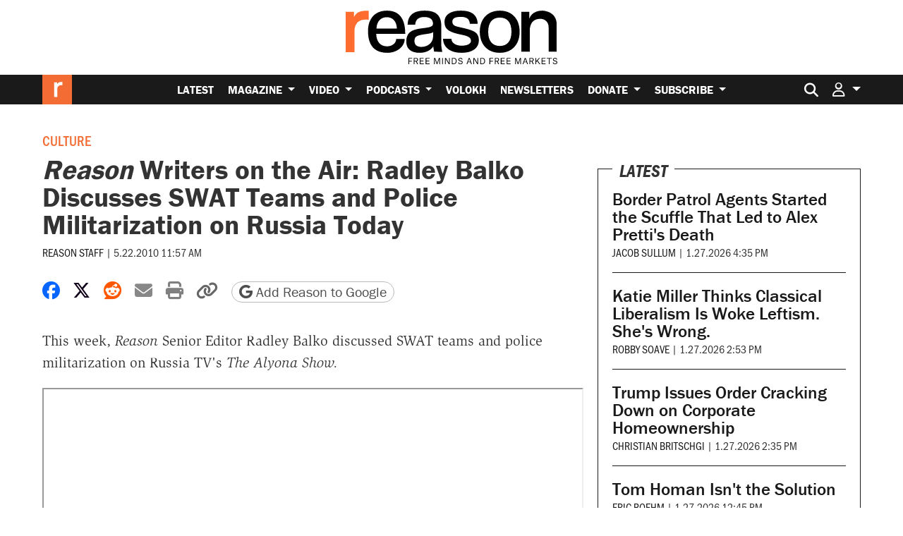

--- FILE ---
content_type: text/html; charset=utf-8
request_url: https://www.google.com/recaptcha/api2/anchor?ar=1&k=6LeMnkUaAAAAALL8T1-XAyB7vxpOeTExu6KwR48-&co=aHR0cHM6Ly9yZWFzb24uY29tOjQ0Mw..&hl=en&v=N67nZn4AqZkNcbeMu4prBgzg&size=invisible&anchor-ms=20000&execute-ms=30000&cb=8lardmo8n3hm
body_size: 48549
content:
<!DOCTYPE HTML><html dir="ltr" lang="en"><head><meta http-equiv="Content-Type" content="text/html; charset=UTF-8">
<meta http-equiv="X-UA-Compatible" content="IE=edge">
<title>reCAPTCHA</title>
<style type="text/css">
/* cyrillic-ext */
@font-face {
  font-family: 'Roboto';
  font-style: normal;
  font-weight: 400;
  font-stretch: 100%;
  src: url(//fonts.gstatic.com/s/roboto/v48/KFO7CnqEu92Fr1ME7kSn66aGLdTylUAMa3GUBHMdazTgWw.woff2) format('woff2');
  unicode-range: U+0460-052F, U+1C80-1C8A, U+20B4, U+2DE0-2DFF, U+A640-A69F, U+FE2E-FE2F;
}
/* cyrillic */
@font-face {
  font-family: 'Roboto';
  font-style: normal;
  font-weight: 400;
  font-stretch: 100%;
  src: url(//fonts.gstatic.com/s/roboto/v48/KFO7CnqEu92Fr1ME7kSn66aGLdTylUAMa3iUBHMdazTgWw.woff2) format('woff2');
  unicode-range: U+0301, U+0400-045F, U+0490-0491, U+04B0-04B1, U+2116;
}
/* greek-ext */
@font-face {
  font-family: 'Roboto';
  font-style: normal;
  font-weight: 400;
  font-stretch: 100%;
  src: url(//fonts.gstatic.com/s/roboto/v48/KFO7CnqEu92Fr1ME7kSn66aGLdTylUAMa3CUBHMdazTgWw.woff2) format('woff2');
  unicode-range: U+1F00-1FFF;
}
/* greek */
@font-face {
  font-family: 'Roboto';
  font-style: normal;
  font-weight: 400;
  font-stretch: 100%;
  src: url(//fonts.gstatic.com/s/roboto/v48/KFO7CnqEu92Fr1ME7kSn66aGLdTylUAMa3-UBHMdazTgWw.woff2) format('woff2');
  unicode-range: U+0370-0377, U+037A-037F, U+0384-038A, U+038C, U+038E-03A1, U+03A3-03FF;
}
/* math */
@font-face {
  font-family: 'Roboto';
  font-style: normal;
  font-weight: 400;
  font-stretch: 100%;
  src: url(//fonts.gstatic.com/s/roboto/v48/KFO7CnqEu92Fr1ME7kSn66aGLdTylUAMawCUBHMdazTgWw.woff2) format('woff2');
  unicode-range: U+0302-0303, U+0305, U+0307-0308, U+0310, U+0312, U+0315, U+031A, U+0326-0327, U+032C, U+032F-0330, U+0332-0333, U+0338, U+033A, U+0346, U+034D, U+0391-03A1, U+03A3-03A9, U+03B1-03C9, U+03D1, U+03D5-03D6, U+03F0-03F1, U+03F4-03F5, U+2016-2017, U+2034-2038, U+203C, U+2040, U+2043, U+2047, U+2050, U+2057, U+205F, U+2070-2071, U+2074-208E, U+2090-209C, U+20D0-20DC, U+20E1, U+20E5-20EF, U+2100-2112, U+2114-2115, U+2117-2121, U+2123-214F, U+2190, U+2192, U+2194-21AE, U+21B0-21E5, U+21F1-21F2, U+21F4-2211, U+2213-2214, U+2216-22FF, U+2308-230B, U+2310, U+2319, U+231C-2321, U+2336-237A, U+237C, U+2395, U+239B-23B7, U+23D0, U+23DC-23E1, U+2474-2475, U+25AF, U+25B3, U+25B7, U+25BD, U+25C1, U+25CA, U+25CC, U+25FB, U+266D-266F, U+27C0-27FF, U+2900-2AFF, U+2B0E-2B11, U+2B30-2B4C, U+2BFE, U+3030, U+FF5B, U+FF5D, U+1D400-1D7FF, U+1EE00-1EEFF;
}
/* symbols */
@font-face {
  font-family: 'Roboto';
  font-style: normal;
  font-weight: 400;
  font-stretch: 100%;
  src: url(//fonts.gstatic.com/s/roboto/v48/KFO7CnqEu92Fr1ME7kSn66aGLdTylUAMaxKUBHMdazTgWw.woff2) format('woff2');
  unicode-range: U+0001-000C, U+000E-001F, U+007F-009F, U+20DD-20E0, U+20E2-20E4, U+2150-218F, U+2190, U+2192, U+2194-2199, U+21AF, U+21E6-21F0, U+21F3, U+2218-2219, U+2299, U+22C4-22C6, U+2300-243F, U+2440-244A, U+2460-24FF, U+25A0-27BF, U+2800-28FF, U+2921-2922, U+2981, U+29BF, U+29EB, U+2B00-2BFF, U+4DC0-4DFF, U+FFF9-FFFB, U+10140-1018E, U+10190-1019C, U+101A0, U+101D0-101FD, U+102E0-102FB, U+10E60-10E7E, U+1D2C0-1D2D3, U+1D2E0-1D37F, U+1F000-1F0FF, U+1F100-1F1AD, U+1F1E6-1F1FF, U+1F30D-1F30F, U+1F315, U+1F31C, U+1F31E, U+1F320-1F32C, U+1F336, U+1F378, U+1F37D, U+1F382, U+1F393-1F39F, U+1F3A7-1F3A8, U+1F3AC-1F3AF, U+1F3C2, U+1F3C4-1F3C6, U+1F3CA-1F3CE, U+1F3D4-1F3E0, U+1F3ED, U+1F3F1-1F3F3, U+1F3F5-1F3F7, U+1F408, U+1F415, U+1F41F, U+1F426, U+1F43F, U+1F441-1F442, U+1F444, U+1F446-1F449, U+1F44C-1F44E, U+1F453, U+1F46A, U+1F47D, U+1F4A3, U+1F4B0, U+1F4B3, U+1F4B9, U+1F4BB, U+1F4BF, U+1F4C8-1F4CB, U+1F4D6, U+1F4DA, U+1F4DF, U+1F4E3-1F4E6, U+1F4EA-1F4ED, U+1F4F7, U+1F4F9-1F4FB, U+1F4FD-1F4FE, U+1F503, U+1F507-1F50B, U+1F50D, U+1F512-1F513, U+1F53E-1F54A, U+1F54F-1F5FA, U+1F610, U+1F650-1F67F, U+1F687, U+1F68D, U+1F691, U+1F694, U+1F698, U+1F6AD, U+1F6B2, U+1F6B9-1F6BA, U+1F6BC, U+1F6C6-1F6CF, U+1F6D3-1F6D7, U+1F6E0-1F6EA, U+1F6F0-1F6F3, U+1F6F7-1F6FC, U+1F700-1F7FF, U+1F800-1F80B, U+1F810-1F847, U+1F850-1F859, U+1F860-1F887, U+1F890-1F8AD, U+1F8B0-1F8BB, U+1F8C0-1F8C1, U+1F900-1F90B, U+1F93B, U+1F946, U+1F984, U+1F996, U+1F9E9, U+1FA00-1FA6F, U+1FA70-1FA7C, U+1FA80-1FA89, U+1FA8F-1FAC6, U+1FACE-1FADC, U+1FADF-1FAE9, U+1FAF0-1FAF8, U+1FB00-1FBFF;
}
/* vietnamese */
@font-face {
  font-family: 'Roboto';
  font-style: normal;
  font-weight: 400;
  font-stretch: 100%;
  src: url(//fonts.gstatic.com/s/roboto/v48/KFO7CnqEu92Fr1ME7kSn66aGLdTylUAMa3OUBHMdazTgWw.woff2) format('woff2');
  unicode-range: U+0102-0103, U+0110-0111, U+0128-0129, U+0168-0169, U+01A0-01A1, U+01AF-01B0, U+0300-0301, U+0303-0304, U+0308-0309, U+0323, U+0329, U+1EA0-1EF9, U+20AB;
}
/* latin-ext */
@font-face {
  font-family: 'Roboto';
  font-style: normal;
  font-weight: 400;
  font-stretch: 100%;
  src: url(//fonts.gstatic.com/s/roboto/v48/KFO7CnqEu92Fr1ME7kSn66aGLdTylUAMa3KUBHMdazTgWw.woff2) format('woff2');
  unicode-range: U+0100-02BA, U+02BD-02C5, U+02C7-02CC, U+02CE-02D7, U+02DD-02FF, U+0304, U+0308, U+0329, U+1D00-1DBF, U+1E00-1E9F, U+1EF2-1EFF, U+2020, U+20A0-20AB, U+20AD-20C0, U+2113, U+2C60-2C7F, U+A720-A7FF;
}
/* latin */
@font-face {
  font-family: 'Roboto';
  font-style: normal;
  font-weight: 400;
  font-stretch: 100%;
  src: url(//fonts.gstatic.com/s/roboto/v48/KFO7CnqEu92Fr1ME7kSn66aGLdTylUAMa3yUBHMdazQ.woff2) format('woff2');
  unicode-range: U+0000-00FF, U+0131, U+0152-0153, U+02BB-02BC, U+02C6, U+02DA, U+02DC, U+0304, U+0308, U+0329, U+2000-206F, U+20AC, U+2122, U+2191, U+2193, U+2212, U+2215, U+FEFF, U+FFFD;
}
/* cyrillic-ext */
@font-face {
  font-family: 'Roboto';
  font-style: normal;
  font-weight: 500;
  font-stretch: 100%;
  src: url(//fonts.gstatic.com/s/roboto/v48/KFO7CnqEu92Fr1ME7kSn66aGLdTylUAMa3GUBHMdazTgWw.woff2) format('woff2');
  unicode-range: U+0460-052F, U+1C80-1C8A, U+20B4, U+2DE0-2DFF, U+A640-A69F, U+FE2E-FE2F;
}
/* cyrillic */
@font-face {
  font-family: 'Roboto';
  font-style: normal;
  font-weight: 500;
  font-stretch: 100%;
  src: url(//fonts.gstatic.com/s/roboto/v48/KFO7CnqEu92Fr1ME7kSn66aGLdTylUAMa3iUBHMdazTgWw.woff2) format('woff2');
  unicode-range: U+0301, U+0400-045F, U+0490-0491, U+04B0-04B1, U+2116;
}
/* greek-ext */
@font-face {
  font-family: 'Roboto';
  font-style: normal;
  font-weight: 500;
  font-stretch: 100%;
  src: url(//fonts.gstatic.com/s/roboto/v48/KFO7CnqEu92Fr1ME7kSn66aGLdTylUAMa3CUBHMdazTgWw.woff2) format('woff2');
  unicode-range: U+1F00-1FFF;
}
/* greek */
@font-face {
  font-family: 'Roboto';
  font-style: normal;
  font-weight: 500;
  font-stretch: 100%;
  src: url(//fonts.gstatic.com/s/roboto/v48/KFO7CnqEu92Fr1ME7kSn66aGLdTylUAMa3-UBHMdazTgWw.woff2) format('woff2');
  unicode-range: U+0370-0377, U+037A-037F, U+0384-038A, U+038C, U+038E-03A1, U+03A3-03FF;
}
/* math */
@font-face {
  font-family: 'Roboto';
  font-style: normal;
  font-weight: 500;
  font-stretch: 100%;
  src: url(//fonts.gstatic.com/s/roboto/v48/KFO7CnqEu92Fr1ME7kSn66aGLdTylUAMawCUBHMdazTgWw.woff2) format('woff2');
  unicode-range: U+0302-0303, U+0305, U+0307-0308, U+0310, U+0312, U+0315, U+031A, U+0326-0327, U+032C, U+032F-0330, U+0332-0333, U+0338, U+033A, U+0346, U+034D, U+0391-03A1, U+03A3-03A9, U+03B1-03C9, U+03D1, U+03D5-03D6, U+03F0-03F1, U+03F4-03F5, U+2016-2017, U+2034-2038, U+203C, U+2040, U+2043, U+2047, U+2050, U+2057, U+205F, U+2070-2071, U+2074-208E, U+2090-209C, U+20D0-20DC, U+20E1, U+20E5-20EF, U+2100-2112, U+2114-2115, U+2117-2121, U+2123-214F, U+2190, U+2192, U+2194-21AE, U+21B0-21E5, U+21F1-21F2, U+21F4-2211, U+2213-2214, U+2216-22FF, U+2308-230B, U+2310, U+2319, U+231C-2321, U+2336-237A, U+237C, U+2395, U+239B-23B7, U+23D0, U+23DC-23E1, U+2474-2475, U+25AF, U+25B3, U+25B7, U+25BD, U+25C1, U+25CA, U+25CC, U+25FB, U+266D-266F, U+27C0-27FF, U+2900-2AFF, U+2B0E-2B11, U+2B30-2B4C, U+2BFE, U+3030, U+FF5B, U+FF5D, U+1D400-1D7FF, U+1EE00-1EEFF;
}
/* symbols */
@font-face {
  font-family: 'Roboto';
  font-style: normal;
  font-weight: 500;
  font-stretch: 100%;
  src: url(//fonts.gstatic.com/s/roboto/v48/KFO7CnqEu92Fr1ME7kSn66aGLdTylUAMaxKUBHMdazTgWw.woff2) format('woff2');
  unicode-range: U+0001-000C, U+000E-001F, U+007F-009F, U+20DD-20E0, U+20E2-20E4, U+2150-218F, U+2190, U+2192, U+2194-2199, U+21AF, U+21E6-21F0, U+21F3, U+2218-2219, U+2299, U+22C4-22C6, U+2300-243F, U+2440-244A, U+2460-24FF, U+25A0-27BF, U+2800-28FF, U+2921-2922, U+2981, U+29BF, U+29EB, U+2B00-2BFF, U+4DC0-4DFF, U+FFF9-FFFB, U+10140-1018E, U+10190-1019C, U+101A0, U+101D0-101FD, U+102E0-102FB, U+10E60-10E7E, U+1D2C0-1D2D3, U+1D2E0-1D37F, U+1F000-1F0FF, U+1F100-1F1AD, U+1F1E6-1F1FF, U+1F30D-1F30F, U+1F315, U+1F31C, U+1F31E, U+1F320-1F32C, U+1F336, U+1F378, U+1F37D, U+1F382, U+1F393-1F39F, U+1F3A7-1F3A8, U+1F3AC-1F3AF, U+1F3C2, U+1F3C4-1F3C6, U+1F3CA-1F3CE, U+1F3D4-1F3E0, U+1F3ED, U+1F3F1-1F3F3, U+1F3F5-1F3F7, U+1F408, U+1F415, U+1F41F, U+1F426, U+1F43F, U+1F441-1F442, U+1F444, U+1F446-1F449, U+1F44C-1F44E, U+1F453, U+1F46A, U+1F47D, U+1F4A3, U+1F4B0, U+1F4B3, U+1F4B9, U+1F4BB, U+1F4BF, U+1F4C8-1F4CB, U+1F4D6, U+1F4DA, U+1F4DF, U+1F4E3-1F4E6, U+1F4EA-1F4ED, U+1F4F7, U+1F4F9-1F4FB, U+1F4FD-1F4FE, U+1F503, U+1F507-1F50B, U+1F50D, U+1F512-1F513, U+1F53E-1F54A, U+1F54F-1F5FA, U+1F610, U+1F650-1F67F, U+1F687, U+1F68D, U+1F691, U+1F694, U+1F698, U+1F6AD, U+1F6B2, U+1F6B9-1F6BA, U+1F6BC, U+1F6C6-1F6CF, U+1F6D3-1F6D7, U+1F6E0-1F6EA, U+1F6F0-1F6F3, U+1F6F7-1F6FC, U+1F700-1F7FF, U+1F800-1F80B, U+1F810-1F847, U+1F850-1F859, U+1F860-1F887, U+1F890-1F8AD, U+1F8B0-1F8BB, U+1F8C0-1F8C1, U+1F900-1F90B, U+1F93B, U+1F946, U+1F984, U+1F996, U+1F9E9, U+1FA00-1FA6F, U+1FA70-1FA7C, U+1FA80-1FA89, U+1FA8F-1FAC6, U+1FACE-1FADC, U+1FADF-1FAE9, U+1FAF0-1FAF8, U+1FB00-1FBFF;
}
/* vietnamese */
@font-face {
  font-family: 'Roboto';
  font-style: normal;
  font-weight: 500;
  font-stretch: 100%;
  src: url(//fonts.gstatic.com/s/roboto/v48/KFO7CnqEu92Fr1ME7kSn66aGLdTylUAMa3OUBHMdazTgWw.woff2) format('woff2');
  unicode-range: U+0102-0103, U+0110-0111, U+0128-0129, U+0168-0169, U+01A0-01A1, U+01AF-01B0, U+0300-0301, U+0303-0304, U+0308-0309, U+0323, U+0329, U+1EA0-1EF9, U+20AB;
}
/* latin-ext */
@font-face {
  font-family: 'Roboto';
  font-style: normal;
  font-weight: 500;
  font-stretch: 100%;
  src: url(//fonts.gstatic.com/s/roboto/v48/KFO7CnqEu92Fr1ME7kSn66aGLdTylUAMa3KUBHMdazTgWw.woff2) format('woff2');
  unicode-range: U+0100-02BA, U+02BD-02C5, U+02C7-02CC, U+02CE-02D7, U+02DD-02FF, U+0304, U+0308, U+0329, U+1D00-1DBF, U+1E00-1E9F, U+1EF2-1EFF, U+2020, U+20A0-20AB, U+20AD-20C0, U+2113, U+2C60-2C7F, U+A720-A7FF;
}
/* latin */
@font-face {
  font-family: 'Roboto';
  font-style: normal;
  font-weight: 500;
  font-stretch: 100%;
  src: url(//fonts.gstatic.com/s/roboto/v48/KFO7CnqEu92Fr1ME7kSn66aGLdTylUAMa3yUBHMdazQ.woff2) format('woff2');
  unicode-range: U+0000-00FF, U+0131, U+0152-0153, U+02BB-02BC, U+02C6, U+02DA, U+02DC, U+0304, U+0308, U+0329, U+2000-206F, U+20AC, U+2122, U+2191, U+2193, U+2212, U+2215, U+FEFF, U+FFFD;
}
/* cyrillic-ext */
@font-face {
  font-family: 'Roboto';
  font-style: normal;
  font-weight: 900;
  font-stretch: 100%;
  src: url(//fonts.gstatic.com/s/roboto/v48/KFO7CnqEu92Fr1ME7kSn66aGLdTylUAMa3GUBHMdazTgWw.woff2) format('woff2');
  unicode-range: U+0460-052F, U+1C80-1C8A, U+20B4, U+2DE0-2DFF, U+A640-A69F, U+FE2E-FE2F;
}
/* cyrillic */
@font-face {
  font-family: 'Roboto';
  font-style: normal;
  font-weight: 900;
  font-stretch: 100%;
  src: url(//fonts.gstatic.com/s/roboto/v48/KFO7CnqEu92Fr1ME7kSn66aGLdTylUAMa3iUBHMdazTgWw.woff2) format('woff2');
  unicode-range: U+0301, U+0400-045F, U+0490-0491, U+04B0-04B1, U+2116;
}
/* greek-ext */
@font-face {
  font-family: 'Roboto';
  font-style: normal;
  font-weight: 900;
  font-stretch: 100%;
  src: url(//fonts.gstatic.com/s/roboto/v48/KFO7CnqEu92Fr1ME7kSn66aGLdTylUAMa3CUBHMdazTgWw.woff2) format('woff2');
  unicode-range: U+1F00-1FFF;
}
/* greek */
@font-face {
  font-family: 'Roboto';
  font-style: normal;
  font-weight: 900;
  font-stretch: 100%;
  src: url(//fonts.gstatic.com/s/roboto/v48/KFO7CnqEu92Fr1ME7kSn66aGLdTylUAMa3-UBHMdazTgWw.woff2) format('woff2');
  unicode-range: U+0370-0377, U+037A-037F, U+0384-038A, U+038C, U+038E-03A1, U+03A3-03FF;
}
/* math */
@font-face {
  font-family: 'Roboto';
  font-style: normal;
  font-weight: 900;
  font-stretch: 100%;
  src: url(//fonts.gstatic.com/s/roboto/v48/KFO7CnqEu92Fr1ME7kSn66aGLdTylUAMawCUBHMdazTgWw.woff2) format('woff2');
  unicode-range: U+0302-0303, U+0305, U+0307-0308, U+0310, U+0312, U+0315, U+031A, U+0326-0327, U+032C, U+032F-0330, U+0332-0333, U+0338, U+033A, U+0346, U+034D, U+0391-03A1, U+03A3-03A9, U+03B1-03C9, U+03D1, U+03D5-03D6, U+03F0-03F1, U+03F4-03F5, U+2016-2017, U+2034-2038, U+203C, U+2040, U+2043, U+2047, U+2050, U+2057, U+205F, U+2070-2071, U+2074-208E, U+2090-209C, U+20D0-20DC, U+20E1, U+20E5-20EF, U+2100-2112, U+2114-2115, U+2117-2121, U+2123-214F, U+2190, U+2192, U+2194-21AE, U+21B0-21E5, U+21F1-21F2, U+21F4-2211, U+2213-2214, U+2216-22FF, U+2308-230B, U+2310, U+2319, U+231C-2321, U+2336-237A, U+237C, U+2395, U+239B-23B7, U+23D0, U+23DC-23E1, U+2474-2475, U+25AF, U+25B3, U+25B7, U+25BD, U+25C1, U+25CA, U+25CC, U+25FB, U+266D-266F, U+27C0-27FF, U+2900-2AFF, U+2B0E-2B11, U+2B30-2B4C, U+2BFE, U+3030, U+FF5B, U+FF5D, U+1D400-1D7FF, U+1EE00-1EEFF;
}
/* symbols */
@font-face {
  font-family: 'Roboto';
  font-style: normal;
  font-weight: 900;
  font-stretch: 100%;
  src: url(//fonts.gstatic.com/s/roboto/v48/KFO7CnqEu92Fr1ME7kSn66aGLdTylUAMaxKUBHMdazTgWw.woff2) format('woff2');
  unicode-range: U+0001-000C, U+000E-001F, U+007F-009F, U+20DD-20E0, U+20E2-20E4, U+2150-218F, U+2190, U+2192, U+2194-2199, U+21AF, U+21E6-21F0, U+21F3, U+2218-2219, U+2299, U+22C4-22C6, U+2300-243F, U+2440-244A, U+2460-24FF, U+25A0-27BF, U+2800-28FF, U+2921-2922, U+2981, U+29BF, U+29EB, U+2B00-2BFF, U+4DC0-4DFF, U+FFF9-FFFB, U+10140-1018E, U+10190-1019C, U+101A0, U+101D0-101FD, U+102E0-102FB, U+10E60-10E7E, U+1D2C0-1D2D3, U+1D2E0-1D37F, U+1F000-1F0FF, U+1F100-1F1AD, U+1F1E6-1F1FF, U+1F30D-1F30F, U+1F315, U+1F31C, U+1F31E, U+1F320-1F32C, U+1F336, U+1F378, U+1F37D, U+1F382, U+1F393-1F39F, U+1F3A7-1F3A8, U+1F3AC-1F3AF, U+1F3C2, U+1F3C4-1F3C6, U+1F3CA-1F3CE, U+1F3D4-1F3E0, U+1F3ED, U+1F3F1-1F3F3, U+1F3F5-1F3F7, U+1F408, U+1F415, U+1F41F, U+1F426, U+1F43F, U+1F441-1F442, U+1F444, U+1F446-1F449, U+1F44C-1F44E, U+1F453, U+1F46A, U+1F47D, U+1F4A3, U+1F4B0, U+1F4B3, U+1F4B9, U+1F4BB, U+1F4BF, U+1F4C8-1F4CB, U+1F4D6, U+1F4DA, U+1F4DF, U+1F4E3-1F4E6, U+1F4EA-1F4ED, U+1F4F7, U+1F4F9-1F4FB, U+1F4FD-1F4FE, U+1F503, U+1F507-1F50B, U+1F50D, U+1F512-1F513, U+1F53E-1F54A, U+1F54F-1F5FA, U+1F610, U+1F650-1F67F, U+1F687, U+1F68D, U+1F691, U+1F694, U+1F698, U+1F6AD, U+1F6B2, U+1F6B9-1F6BA, U+1F6BC, U+1F6C6-1F6CF, U+1F6D3-1F6D7, U+1F6E0-1F6EA, U+1F6F0-1F6F3, U+1F6F7-1F6FC, U+1F700-1F7FF, U+1F800-1F80B, U+1F810-1F847, U+1F850-1F859, U+1F860-1F887, U+1F890-1F8AD, U+1F8B0-1F8BB, U+1F8C0-1F8C1, U+1F900-1F90B, U+1F93B, U+1F946, U+1F984, U+1F996, U+1F9E9, U+1FA00-1FA6F, U+1FA70-1FA7C, U+1FA80-1FA89, U+1FA8F-1FAC6, U+1FACE-1FADC, U+1FADF-1FAE9, U+1FAF0-1FAF8, U+1FB00-1FBFF;
}
/* vietnamese */
@font-face {
  font-family: 'Roboto';
  font-style: normal;
  font-weight: 900;
  font-stretch: 100%;
  src: url(//fonts.gstatic.com/s/roboto/v48/KFO7CnqEu92Fr1ME7kSn66aGLdTylUAMa3OUBHMdazTgWw.woff2) format('woff2');
  unicode-range: U+0102-0103, U+0110-0111, U+0128-0129, U+0168-0169, U+01A0-01A1, U+01AF-01B0, U+0300-0301, U+0303-0304, U+0308-0309, U+0323, U+0329, U+1EA0-1EF9, U+20AB;
}
/* latin-ext */
@font-face {
  font-family: 'Roboto';
  font-style: normal;
  font-weight: 900;
  font-stretch: 100%;
  src: url(//fonts.gstatic.com/s/roboto/v48/KFO7CnqEu92Fr1ME7kSn66aGLdTylUAMa3KUBHMdazTgWw.woff2) format('woff2');
  unicode-range: U+0100-02BA, U+02BD-02C5, U+02C7-02CC, U+02CE-02D7, U+02DD-02FF, U+0304, U+0308, U+0329, U+1D00-1DBF, U+1E00-1E9F, U+1EF2-1EFF, U+2020, U+20A0-20AB, U+20AD-20C0, U+2113, U+2C60-2C7F, U+A720-A7FF;
}
/* latin */
@font-face {
  font-family: 'Roboto';
  font-style: normal;
  font-weight: 900;
  font-stretch: 100%;
  src: url(//fonts.gstatic.com/s/roboto/v48/KFO7CnqEu92Fr1ME7kSn66aGLdTylUAMa3yUBHMdazQ.woff2) format('woff2');
  unicode-range: U+0000-00FF, U+0131, U+0152-0153, U+02BB-02BC, U+02C6, U+02DA, U+02DC, U+0304, U+0308, U+0329, U+2000-206F, U+20AC, U+2122, U+2191, U+2193, U+2212, U+2215, U+FEFF, U+FFFD;
}

</style>
<link rel="stylesheet" type="text/css" href="https://www.gstatic.com/recaptcha/releases/N67nZn4AqZkNcbeMu4prBgzg/styles__ltr.css">
<script nonce="8Y25w6LWyfYLb76xOsAyxQ" type="text/javascript">window['__recaptcha_api'] = 'https://www.google.com/recaptcha/api2/';</script>
<script type="text/javascript" src="https://www.gstatic.com/recaptcha/releases/N67nZn4AqZkNcbeMu4prBgzg/recaptcha__en.js" nonce="8Y25w6LWyfYLb76xOsAyxQ">
      
    </script></head>
<body><div id="rc-anchor-alert" class="rc-anchor-alert"></div>
<input type="hidden" id="recaptcha-token" value="[base64]">
<script type="text/javascript" nonce="8Y25w6LWyfYLb76xOsAyxQ">
      recaptcha.anchor.Main.init("[\x22ainput\x22,[\x22bgdata\x22,\x22\x22,\[base64]/[base64]/[base64]/[base64]/[base64]/UltsKytdPUU6KEU8MjA0OD9SW2wrK109RT4+NnwxOTI6KChFJjY0NTEyKT09NTUyOTYmJk0rMTxjLmxlbmd0aCYmKGMuY2hhckNvZGVBdChNKzEpJjY0NTEyKT09NTYzMjA/[base64]/[base64]/[base64]/[base64]/[base64]/[base64]/[base64]\x22,\[base64]\x22,\[base64]/Di3bCksKowo3DuAVUAWXDvMOoZFkdCsKzXxoewqTDpSHCn8K7PmvCr8OZEcOJw5zCs8OLw5fDncKxwp/ClERJwqU/L8KLw6YFwrl3woLCognDqsOkbi7CksOla37Do8OwbXJBJMOIR8Klwo/CvMOlw77Di14cDEDDscKswoRewovDln7CucKuw6PDn8OzwrM4w5zDsMKKSR3DhxhQMS/DuiJ/w65BNmDDhyvCrcKPdSHDtMKkwpoHIShZG8OYGMK9w43DmcKowofCpkUmYlLCgMOaJcKfwoZTX2LCjcKkwp/DoxEUSgjDrMOiSMKdwp7CoBVewrt9woDCoMOhf8Oiw5/CiXjCrSEPw5TDrAxDwqnDocKvwrXCtMK0WsOVwq3ClFTCo2nCgXF0w6DDkGrCvcKlHGYMe8O+w4DDlhljJRHDkMOKDMKUwpzDszTDsMOLH8OED15LVcOXbsOufCcQUMOMIsKrwo/CmMKMwrXDoxRIw4Jzw7/DgsOjHMKPW8K+OcOeF8OHecKrw73DmlnCkmPDlGB+KcKHw4LCg8O2wpzDtcKgcsOkwo3Dp0M0KCrClhjDlQNHI8K2w4bDuQjDg2Y8KcOBwrtvwpp4QinCjFUpQ8KjwqnCm8Ouw4tua8KRNMKMw6x0wrwhwrHDgsK5woMdTGrClcK4wpsBwp0CO8OpesKhw5/DnA87Y8O/LcKyw7zDtsOPVC9Lw43DnQzDnRHCjQNcIFMsHxjDn8O6EwoTwoXCpEPCm2jCk8K4wprDmcKSWS/CnDbCoCNhd0/CuVLClTLCvMOmLgHDpcKkw4HDgWB7w4d1w7LCgivCi8KSEsOLw7zDosOqwpnCpBVvw5zDjB1+w7/[base64]/CmMO/wpbDu8K3w7McQMKXEMOzAMO5RlQ0w5MRDi/Co8K4w5gDw6sbfQB1wqPDpxrDoMOvw514wqFNUsOMKsKhwoo5w4cpwoPDlh3DrsKKPR9Ewo3DoizCrXLChlLDpkzDujHCh8O9wqV8TMOTXU1bO8KAb8K2AjpjHhrCgybDksOMw5TCjzxKwrwRTCcVw6Atwp1rwojChWTCvXltw58ra1TCscOMw6/[base64]/[base64]/wqHDr2XCilfCucOJBmvDgMOxw6fDpsOSY3TCjcOkwpsEfGTCisOjw4luwoDDk09TCiTDmXfClMKIbADDlcOZK2FCYcOsC8OYeMOYwqU+wq/CvBhXe8KSFcO0XMK1OcOFBgjChHrDvUPDl8KTfcO2KcOqwqdDbMOTKMOswpB4w58gQQVIPcONUm3Cu8K6wpfCucKYw7jDpMK2G8KkXcKRVcOxPsKRwqsBwqTDiQrClmYqQ3XCkcOVRG/[base64]/[base64]/BWfDoTsHw69wwqBnORwXeXDDosOhwrdnMcO8Yi5TMsOnVz1YwrwnwrLDokoGdkbDgD/[base64]/CrsOAwrhdSHTDucOKwonCsFnDtcOnwo5UaMK6wqNGHMOeRQTCpi8fwoFTcG7DgCXCvxrCuMOUMcKlUivDh8OXwrLDjUBDw4fCncO9wrfCoMKkQcKpPgpKCcKLwrttG27CqwXCkl/DsMOhJFMlwqdTWR0jf8K7wo/[base64]/[base64]/AMKxHsKrw6PDoMKCwpUMAG7DhkDCmUkhQRgVw60JwpbCg8KVw78VRcOOw5TDtiHCmDPDhHHDjcKowqdGw7DDh8KFQcKYb8KKwpo6w71gbUTCs8OKwoXDk8OWSGTDhcKOwo/[base64]/Uy7DiSzDoMOawp9ewqrChVHDj8OiTsKTEj9UJcKQaMO2OxnDkjnDsFJCPcKbw5nDlsKWwqfDkg7Dt8OIw5PDpUTClA1Dw6R2w4UWwqFsw4nDj8K9wpnDicKUw44AYjUGE1LChMO3wpIzXMKmdEUswqcLwqbDosOwwpUmw4kHwr/CjMOJw4zDn8Ofw6ANH3vDt2XCnRsSw7YLw7lhw4jCmVUWwrAcY8KqDsOFwrrCryJrcsKcGsO6wp5kw6RVw4cew7/DlQMBwqMwBjtLGcOxZMOewpjCt30eQMOlOWhNAWpPGUU7w7vDu8Kqw7RQwrZUSzRMasKqw69ww5QDwoHCoT9yw5rCkktBwo7CmygzKxMUTwR4TBFIw6JoV8OsWsKnUk3CvnXCocOXw4FNY27Ch1hGw6zCvMKNwrPCqMKuw4/CrsO7w40sw4vCuijCpcKgZcO/wqFQwotUw61VXcOpZW3Dqwlrw7zCqcOAaV/CowRsw7oTBMOXwrbDmmXCg8KpQinDpsKycn7DoMOTYRDCmwXCuj0ASMORw6R7wrTClCjCvsK0wr/Dn8K/[base64]/[base64]/V8Ovw4EVST/[base64]/WC/[base64]/CiMKnZcKrRcKhw5fCvsOkLcKwHsK/w6TDnsOvwr96w7zCuFQKag5tXsKpXcKmRnXDjsO4w6ICHTQww4bClMKkbcKSLijCnMOKcjlWwrcAE8KlAcKVwoANw5cnZ8OLwrsqwq0/wpfCg8OxJCxeIMOoYizDvyHChsOqwrpfwrwXw4xvw5DDs8KIwoXClXvDjjrDsMOjTcKcGQ1YSmXDmArDr8KWE0l1Yy8KKmTCrGh4e04Hw4LCjsKDfsKpChcRw5vDimHDgRHCp8O5w6DCjhM3SsOPwrUVUMKyQRbDmVvCr8KawoN6wr/DtCvCu8KuRBJfw77DhsOWQMOBBsK8woPDtE7Cq0ANUmTCjcOKwr/DocKGRXXDm8OHwrvCswBwemvCrMOLAMK9P0PDpMOSRsOlJVvDlsOhX8KSfSPDocKkPcOzw5Aow692w6HCr8OwO8Kbw5Biw7ZKb1XCuMOWM8KFwqbCp8KFwrA4w4DDksORRXhKwpbDj8O1w5xgw7HDmMOww5wbw5HDqnLDoEI3ExJ9w5EUwp/DgGjDhRTCo2ULQU87JsOqBMO8wqXCphrDhSrChsOCUV4CdcKnegkfw44LezpCwo4dwqXCqcK/[base64]/HG8lMSlpw4tZdCDDuMKhAcOQVsKsacO3wrLDpMOgVEtMCSXCjsKRfHXCrCLDiTBIwqVgOMKKw4Z7w7rCqglkw7fDisOdwq5eBcOJwp/Cp1HDr8K6w5hlLhEmwrzCpsOPwrvCvhgoTGcRalDCqMKsw7DCocO9woVSwqYqw4HCgsOIw7VOWWzCs3rCp3VQSXfDnsKVP8KQM2F3w6HDrGMQchbClMKQwpFJYcOaZyREJGBkwq95wpLCj8KXw6fCugYCwpfDtsOCw6/CnAkCQwFJwonDi0cdwoIiEcKBccOHczF9w5zDrsOOARlAayjCu8OfSyTCrMOYJz9oJiYOw5xKM3vDgMKDWsKnwrhXwqjDm8KfTWrCiDl/awt3PcKCw67ClXDCiMOjw7pmbXNmwqVDIMKNM8OqwrV5HXI0ZcOawrF7H3QhYQ/DoT3Co8OWOsO9w5sGw6dDcsO/w5s9d8OFwpkHATLDlsKfW8OAw5vDlcOFwqzCiQbDkcOIw41aPMOXUsKUQFnCmRLCuMK/[base64]/DpsObwpHCpXHCt2PCgmF1RcOLecKSw51SOXjDnnFew6BewoHCtX1Aw7zCjCDDvVctZjDDpwTDuxhow4s2RsKzNcOTKEbDoMOqwpTCnMKDw7nCkcOTAsKWXcOZwo1AwqLDhMKZwq4Swr3DrcK1A0LCsBsbw5HDlwLCn3HChMKMwpM1wqvCsETCvxwfJMOgw6/[base64]/CmRHDiMKlw4MQw5bCnMKrdi/CoMKnw7LDvGwmDkjCjcOhwrJ/O2BBccKMw4zCicOLSHw9wqnCkMOmw6DCk8KwwoQpAMODZ8Oow4YNw5LDonxdYAhPN8OOanHDqMOVXjpYwrPCiMODw7JqOTjCoB3DnMOjDsO3QT/CvS9Ow4gCGVzDnsO0W8OOBBlRP8OCP15RwqAUw7LChcOHbzLCoDBlw5jDsMORwp8AwrnDvMOywrTDv1nDkRVLwozCj8OiwowVJWRjw5lIw6M4wrnCln5ceXPCvBDDtwZbCANsKsOVY0lUwpxnVwkgcyXDrgA+wp/DgMOCw7A6JlPDlRJ8w744w6TCt35NYcK8NmpRwpggb8Ozw7k+w7bCpHwNwpHDhcODHB7DgATDuEFnwrI8EsKqw7cYwq/CncOgw5PCgBAcYMOafcOTMDfCsgnDv8KtwoB0QsK5w4NoScO4w7dXwqgIO8K8Wn3DgUTDrcK6NiY/w64cISvCsz9iwq3CucOsecONSsKtecOZw4fCqcOsw4IGw5tqHDHDgnIlaVsVwqBCWcK9wq0wwoHDthohC8ObMCViD8KCwpTDoCgXwphPNw/CsXTCmRXCjE3DssKMbsOhwq88TGBqw5BYwqh6wptWbVfCo8OvQw7DkjUYBMKJw5fCjTleFGrDmT/CmsKHwqkiwpI/LzZNQMKTwp1Dw4Jvw4FoKQUdfsOgwrtTw7TDrMOQNcOxI198KMOBPQpGbTDDjMOjNsOLH8KwBcKFw73CsMOzw5sbwroNw63CjC5nWkRgwr7DuMKlw7Bsw5MrSCEWwovCqXbDscOueh7CgcOuw6jCsS3CtF3DtMKwNcOiY8O5RcKrwolLwolnJU/CjsOGa8OyGXZHRcKDEsOxw6zCpsO2w5JgZ2zCrsOswptMT8K/[base64]/CusK/w5dVahw9wppvPhnDsQPCihNBw6HDg3DCsMK+M8K2w7EPw6wiWQ4FbA1bw5LDsB9lw6TCvx7CsxdhSRvCu8O1SWrDhMOrYMOfwoYEw5fCuU5LwqYww4lAw5fDscORLH/[base64]/[base64]/ChMOrMyxswpfDisKtwqIGUMOgMngZFsKSHMO3wrzChsKuDMKgwpzDp8K/[base64]/DmWPCtsKZw43DnlIzYMOAwpLDt8O9U8O6w7B2wp3DqMO/fMK+fsOLw5TDucO7F0w/wpp7LsKrHsKtw6zDksK6ST5RccOXTcOiw7xVwr/DjMO9f8KRQsKZAVvDsMKewppvRsKUFgFlE8Omw6d7wqoSR8O4PsOOw5lawq8cwoXDpMOwRCPDh8OowqgILjrDg8O3E8O5aQ/Ds0nCrMOgMXE8G8KXFcKBDh56fMO9I8OnecKTCcO1JQkxBmgzasOcGRo/[base64]/CpxDDgXXDrsOywrM5wpjCijvDm8O/aWXDvwR3woTCpTVJSh/DoA5mw4jDuXk8wqXCt8OXw6TDvx3CgzHCgXZ1YAMrwpPCumUWwoDCo8K8wo/[base64]/[base64]/UsOcw6gOw5w2w7XDqBxJYMOSw5HDrsOcwq08wp/Cg1LDjsO9RsK2AllqeX/Ct8O1w6rDs8KGwrXCkTnDg14IwpYYesOkwpvDojjCjsK3a8ODembDg8OAXmZ/wpjDlMKOW0HCuzckwqHDs00hMVdzBnhKwpFPWABtw5nCny5OWW/Dr2rCq8OYwo40w6nDqMOLQ8OWwoc4w6fCrQh2w53CnWfCjy5Tw79Kw6EXf8KKYMO0YcKzwpo7w4rCplUnwoTDly4Qw5ILw4MeLMOMwoZcJcK/[base64]/wpfCsEklS2bCrsKqw7vCpsK9w6fCqQEzA3Uaw6ABw5fCkENaNnvCkVnDvMOhw4XDlRLCo8OpB0XCs8KiRTbDisO4w4xZY8OQw6vCr3zDvsO/[base64]/Cp8O3cm4gwoJewpMvGsKDwo/CqsOgDMOWw4sCVMOdwo/[base64]/DtMO8ScKgSMKDEsOgwrfDqg7Di8K9wqQvFMKGVMORCkoTJ8Ofw5/CqsOiw5MYwoPDvwjCmMOAJXTDtMKSQnAywqXDvMKfwoU6wpjCrTDCgcKPw4RGwp/[base64]/DsShzcyPCnMOhwonCnlFIw78Kw7g6wovChcOocsKyP3PCg8Kuw7LDlcOUHMKAbhjClStHQ8K6Lncaw43DvXrDnsO0wqZIMxoHw6oKw5rClcOEwo7DksKQw6szKMKBwpJPwonDlsKtGcKIwqRcb2rCm0/CucOJwqjCvCcdwpM0XMOwwqjCl8KMU8OfwpFEwovDs3cRNxQ5Hko9BHPCmMKSw68CTGzCosODdDzDh15mwo3Cm8Kww5/[base64]/[base64]/Cogc6EBQ1wp8hw6M8w6JWw6BGw6bCqcKnUcKZwrrCkUsPw4MOwq3DgxA2wqYZw4bCncO8QEvCkwESCcOjwr46w5Eow6XDs3zCpMKRwqYnEHMkwqglw5Ulwpd3AGtvwpnDg8KpKsOgw4bCnXwXwrMbXydqw4/CisKTw5FKwrjDvTIJwp3CiAojRMOlb8KJw53CvEsfwo7CrRZMGwDCm2Ivw6A9wrXDrE56wp4LGDfCksK9wqbCslvDjMOhwohbS8OidsOqWlc/w5XDggfCp8OsVTJtOSopXHjCmDAmQFkRw5QRbDYjUsKLwqscwqTCjsOww6LDosKUIQEtw4zCtsODC1gXw4TDhAwbMMOTI2pZGD/[base64]/DgHDDhsOqJGFBIMKTw584T207w7QkZlcgCMK9N8O7w4bCgMOgVTlkGCQ2PsKwwp1vwrJDEmTDiRcxw4bDszERw6oFw6XCrn4FdVnCl8OfwoZiFcOywr7DsW3Dk8Odw7HDrsKgTsKnwqvDsR8ywrcZbMK/w53DlMOtQn8HwpfDlUjChsOvMU3DicOvw7LDlcKawqHDphjDhsKRw4/Cgm0zPEoPFB9hEcKPBkkQcCF+MwXDpDLDjkJrw4jDhyo9P8O9woBBwrPCs1/[base64]/[base64]/DnsKHbcOBdMOiITQMfsOYw63Cqwsiw6HDvhwdwp1Fw5bDi2ETdcKlIMK8ecOlXMOSw6MlAcOmFAzDksKzMsK5wodaQ33DusOhwrnDiBTCsitVcyhrI2hzwonDvX3Cqg3Cq8KjcnPDgCvCqELCqBvDkMK6wpkSwpwQTEpbwqHCmEJtw4LDjcOTw5/[base64]/DuWgaDjbCrlBxA8OWwqEtBmoPHG3DnsKlGRVPwqjDoSDDosKaw4oKMEnDh8OzE1PDo2UDUMK1EWcew6HCi0zDgsKxwpEJw7AjesOEeH/Ct8KBwo5jWUTDhMKLayzDvMKTXMOMwp/[base64]/CgcOcTDxDP8OCwq3CglAcwoFWBMOBwpUUGVTCsXbDiMOUacKxVlNVIsKJwrktw5rCoxsuJCcdHAJvwrXDq3MYw5svwqlOJkjDksOjwofCsh42OcKpFcKswo4qHXhEw7Q5NMKFXcKZf2pTETrDtsOtwoXCicKCYcOYw6jClTQNwr/[base64]/CgzcJPcOoNMK6w5bClMKOwqjDvMKsWsKow5XCj8Onw4/Cq8Kdw4o0wqVabg8YM8Kxw53Dr8O/MhZaVnIuw4E/OGLCtsOXEMOxw7DCosONw4nDksOgE8OJIhLDncKuGMOvayXDscK0wqZBworDgMOxw43DgRzCpS7DlMKJZQTDlHjDqwwmwq3CvMOvwr8FwrDClMOQDsKnw7LDiMKewqFSKcK2w4/DrUfDgVrDnw/[base64]/DkXXDrcK4wq7CvmLCoDNyLHsvwpXDh2vCuG9gXcO7wr8LIS/DqxADYsKFw6fDsRZmwoHCtMKJbRfCjTHDsMKAFcOYWU/DusOXNTQIaVUjTzNvwqfCsVHCoCFGwqnCtBbCkldnCMKzwrrDvGXDnHxJw5fDgMOaBCPCksOUWcOOCX80NDXDikpowpAYw7zDtQTDqnkTwpLCr8K3WcKGG8KRw5vDuMKtw6lADMO8FsKKKS/CpjzDnR4RMC3Ds8O+wo9+LEVew7/CtywuWnvCqVlAasK+RFQHw5bCtyzDplM/w4IrwrtQHW7DkMK/K0dVVztbwqDDnh5/wonDt8K5Ri/ChMKNw7/CjHvDiWHCscKRwrvCh8KWw5wWc8OiwqXCi13Cn3zCq3/Dsy1vwo9ww6vDjRnDvxc5BsKGTMKVwqVEw5hGDULClEhiwqd8WsK9Pi8aw75jwoVkwohtw5zDnMO6w4vDhcKlwogGw4lZw6TDjMKnWhPCqsO/BsOswqljE8KEBUE1w6AEw7fCiMK8LQdmwqkjw6rCm1YXw71YAQ1HCcKhPSTCvMOLwqHDsW7CrCUfUUkKGcK7TsK8wp3DhSZEQFvCr8O5OcOpRlxJDQJ/[base64]/CmMOVwp8+EsOjwrPDk2xDw5V/w4DDhMODMcKfeyjCk8O0JUrDs3RPwrXChCQMwrxKw5oeDUzCmGlFw695wrMTwqEswp1ewqNODwnCo2TCnMKlw6zDscKDw6Qjw65JwppiwrPCl8OgIxg9w6UiwoI/wrTCohDDscO2ZcKhcG/Cpyp8aMOjc3hhecKQwq7DuwHCjSoNw5Nrwq7DlcKLwq4sXMK3w6hxwrVwMAVOw6cwJGA7w77DqSnDucKAFsO9BcO6XF0rfFNjwpPCssKwwrFiQ8OSwpQTw6FPw5fDv8OROgNPCAPCiMO7w7HCkR7CtMOeVMKoVsOEXSzCk8K2YsOpQ8Kubz/DpioNdljCrsOkNcKOw63Dm8KYMcOiw5YqwqgRw6PDviN8bxnDgm/CqR5IEsO/[base64]/CiWTCvsKsw4bDtAPCncOmwqXDqMKcSMOTDyzCisOED8K+HjppUWxsXiXCiGxvw5HCk1DDuEPCsMOtE8OpS0YoeXnDjcKuw5EiGQTCr8OhwovDqMO9w5kHEMKowpkMY8O4MsKYfsOYw7nDqcKSIXbCvB96CwcRw4J8W8OVa3tsZsOAw4/ClsO+w6AgCMOKw57ClyB4wrDCpcOiw6DDpcO0wrxow6LDimTDrR7DpsKNwrDCtsK7wp/Cj8ONw5PCpsOASz0tNsKgwotjwpN9WknCk3zCuMKBw4rDrcOhCcKxwpfCqcOYA2oLQxwpUsKfUsOBw5nCnTzChBkWwozCisKAw63DnwnDk2TDrRbChHvCpFkrw78/wqUDw7VqwrLDhS8awpMNw43CjcKfccOPw4c7LcK3w7bDnjrCnk4DYWp/EcKce33Ci8KJw5xbbnLCq8KwBsKtEh82w5ZEf3Q/[base64]/BcOPwrF9clDDpCg1w57Dii4Sw7JCw7ZBwrnCv8OkwpfCozFjwqzDjychI8K5GlISRcO3KEtFwr1Dw7cSB27Ci0rCisO3w7pgw7bDksOKw6tZw6xSw4NZwrjCr8OrbcOiKztvORnCuMKQwpoqwrjCicKlwq4FcBlXcxY/w6BvacOaw6wEeMKZZgtswpnCusOEw63DolNVwqAWwrrCpU7DrzFPLMK5wqzDssKlwq99GlrDtg7DtMKYwoMowoogw6pzwqcewpIxXiHCuz9xJSIuHsOJR13DvMORJA/[base64]/DksKMwpcAwoMKD2MpbiHCryLDiC7DuF7Cl8K4BsKuwrPDiTPCpFwpw4lxIcKTMHTCksKkw7/CjcKjBcKxfQRewpl9wqYkw4dkwrU/EsKICSxkLiwhO8OYL1fCnMKJw4dDwr/DhDhLw5oOwok8woFNCW4cGBoxcsO2JwbDo3HCvsKbAkRcwqPDkcOww7kawrDCjEgET1Zpw6/CjsKpOcO5McOUw7ZMZXTCiQnCsGhxwpRUPsKbw57DtsKsccK5QFnDlsOQScKXN8KeBm3CkcOaw47CnCvDrSBmwo4zRMK1wrkdw6HCi8O2Fx7CmcOjwpEVMTFUw7NleRNXw6FEaMOZwpjDtsOzZVYmFQXCmsK2w43DlirCmcKETMOrDkXDqcK8I03CsSBgEAdXZcKrwp/DksKPwrDDmBcyI8K0YXLCnWgSwqV+wr3CtMK+CxF+GMKWZMOoWSfDvi/DgcO5OGRcVEYTwqjDvlrDglLCvxPDnMObFMKgT8Ksw4zCvMOQMC9xwp/Cv8O/CAVGwrTDgMKqwrnDnsOsa8KXZnZvw50hwoc/[base64]/D8O3HiPCnsOmw6lZw6A2woXDo24Uwr/CnU7CpMKgwo4xPyciwqkewrjDs8OnRBTDrXfCjMKBZ8Oje0tcw7PDjRrCgSpeU8O6w7kPW8O6Y3dfwo0KXMOvfMK7cMO0CkgKwrMpwqzDkMOBwrvDn8Omwp5twq3DlMK/[base64]/[base64]/DgsOOwoE5ecOvw7bDjy0swpTDpcOYwqPDm05JAMKMwpYXDT9XVsOlw4HDjMOUwqlAU3N9w4oEw4PCvADCny8kQsOrw4XClyPCvMK2T8OZTcOzwqNMwpElOxIfwprCokrCr8KaHsOpw7Zyw79WCMKIwoAlwrTDsgh9LwQuHHQCw6NufMKsw6dhw7fDvcOow45Nw5zDlE/CoMK7wq3DtxfDhy0uw5UpDXrDsFlZw6jDrRLCvx7CssOdwqzCtsKcKMK4woFJwoQQdX1obGAZw78Yw6HCiXvDlsK9w5XCtcOkwqDCi8K+Lm8BDCw/JGBTDWLDl8KpwqtSw4t/A8OkQMOMw4XDrMObBMO8wpnCt1s2HsOuBWfCpV4Cw5jCuFvCn3tuSsOyw6FWwqzDvWZLDjXDuMKAw5gdP8K8w7vDjsONUMO/wr0GexzChUnDhi9Rw4TCsVB3XsKcEG3Dth5ew7F7acOhYMKBH8K0ckoqwqEwwrZRw6USw5t2w4fDvA04KVM7J8KHw4FlNMKjwpnDmcOjTsKjw4/DiUVuA8OBf8K9UV7Cjwl0wpAfw43CsXtydRdTw4DClyE7w6EqJ8KaesO3FTtTHD97w6bCinBlwqvCvEnCtWDDuMKESDPCrgBbE8Ojw4Rcw7ImIcORH3cGYMKxT8Kpw6Fpw7saFCh3VMOVw6XCqcOvAcKVEm7CvcKhD8OOwovDtMObw6MKw5DDrMOewqUIIjM/wpXDvsOdXH7Dl8OHRcOLwpUwRsKvfUtWbRjCn8KwEcKgwpnCmcOsTFrCowXDpVrChyd8asOuEsO9wrnCnMOFwo1Cw7keTHk9L8OAwq5CMsKlDVfCncO0cU/DpTgZRn9dK1TDosKVwokiKznCmMKCOW7DkwPCgsKgwoZ4MMO3worChsKBSMOzGlfDp8K1woAswq3CnMKdwpDDtn/CnhQDw5cKwo05w63DmMK6wr3Dj8KaUMO+E8Kvw610w77CrcKYwp1Rwr/CuyV6ZsOFJMOKck7CpMK5FiDCj8OJw5MMw7Bbw4MsY8OQT8Kcw40Zw47CkmnCjcO0wrDDl8OESAUSw59TWsOaQsOMA8KUQMK5QTvDskA+wonDisKdw67ClUZ6bMKAU1oQV8OKw78hwpd2LkbCjwpYw6xqw4bCi8OUw5lRFcKKwo/DlMOtNkPCocKgw5w0w7hLw448MsKqw79Dw7JpLC3CvBXDpcK/wqV+w4tnw6jDnMKnA8KfDA/DsMOdQcOFFWfClMO7FQ7DuVxvYBzCpiTDpVkYeMOYGcKgwrjDrMKnRsOqwoYzw4MsZ0MwwoUGw7DCuMOhfMKmw54awpUvIMK/wofCnsKqwpVWHcKQw44kwozDuWDClsOww4/CscOxw4RqFsOZWMKZwo7CqkbDm8Kgwp9jFxMxY07CisKgTVgQL8KABW/CvsOHwoXDnx8jw4LDh1rCtF3CvypTMsKsw7DCqFJdwo3ClDBswpzCo23CtsKHIWs3w4DDusKDw7nDvgXDrMK+IcKNcl8iTRxOVsK7wr3DlnoBWCfCqsO4wqDDgMKYfcK/w6ZWTj/[base64]/w7LDrMOBawYYVcKNwqzCtk12w5vCnQfCugwjw61pDwQaw5/Dk0lhYybCkQ1vw7DCswLDkGInw481DMO5woPDjSfDocKow5EGwrjColVHwqJJQ8OnX8KJR8KeYUvDlBl6IkkkPcOhGmwaw7bCmUzDlsKYwoHCrMOdDUY0w5lfwrxSI01Ww6XDkDrCvcKJbFPCsQPCikTCm8OBBlckN2kcworDgMOmOsKjwq/CpsKMM8KzdsOEXznDq8ONIlPCosOPNQFKw70BbDU2wq1+wrgEJ8OSwpA/w5DDkMO2woIiVG/CoVdxOSvDoVfDjsOQw47Du8OidcOnw7DDhWtNw4BvXcKEw5Vaf2XCtMK/V8K5wqolwpMHQFQiZMOgw6nDi8KEW8KbAsKKwp/CkAdww7TCjcKcIcOXAxfDmSkiwr3DvMKlwoTDisK7w7smEcKmw7EHAMOjERo/w7zDnDs9H0FkY2bDnxHDs0NyOmPDrcKmw5NWLcKtLiEQw61xXMO/[base64]/DtzXDtcOFHyQaNsKSw7Ukwq7Co8OHw4wWwrxkwpY0XsOfw6jDvcKCBifCrMOpwrdtwpjDthwFw6jDv8KcO3wfdxPCo2JpPcOQUVzCocKWwqbClnLCjsOaw4/[base64]/w7LDusKmEn7DjErDhcOow4TCkcOTwr0GG2LCu08ZRyfCn8OZRX3CjVnDnMOvw6jCvxQ1TSlAw5jDg0PChS4YO3V4w7rDvkpEfRQ4S8K5UsKQDSfCjMOZZMO1w7R6fm57wqTDu8OYIcKkHRUHB8OWw6/Ckw3CnQo1wqTChMO3wobCr8O8w4jCmcKPwpgKwoPCvcKKJcKowqnCvBJ+wq17XHTCuMKfw7TDlcKcX8OTYkzCpcOLUhXDi2nDpcKAw5NrAcKBw7bDsWjCnMOBRSRYGsK4RsObwojDq8KcwpUWwpzDuk8Gw6DDgsKOw65qE8OTdcKRQ0zCicO/K8Kmwq0qLlo7Y8KDw4NawpIlAMKADMKFw6jCuyXCpcK2K8OSNH3Dl8OMTMKSE8Oew6B+wpLCosOcfFIIY8OfLTEew5Ekw6QOQCQlRMO8HD9uBcKLfTvCp1LCicOtwqlLw53Ck8OYw4TCrsOmJS0hwrkbWsK1H2DDgMK/woItIAVEw5rCvmbDj3U5I8Kfw65Kwr9WaMKZbsOGwoTDl20/WidwdzHDvFrCuivClMODwpvCnsKkOcK3XEoVw4TDrhwEIMKtw4DCrEQFK2XCglN5wol+VcKGCG3CgsOvAcKBNCB+aB4DBcOpCAjCgsKswrF/TFUQwqXCiW9swqnDrMOvbjVKbBxgw55MwrDDk8Olw6TCiEjDl8OdEcO6wrfCtyTDnVzDhy9nbMOYfi/ClsKwVsOJwqpjwr/[base64]/[base64]/[base64]/CmcK/wpzDt8OXCSVXXUHCi2U6wrTCuwLDrMKjMMOPBcOoUUVPAcK5wqHDgsOew69LC8OnfMKcYMObBcK7woltwq8gw6LCjkErwoPDkXBpwrXCmTBvw7DCkm99f3xzZ8KVw44QHcKSHsOqasOeJsO+SV8mwop9ExjDg8Omwp7ClkvCn2k9w7F0IsOgLcK0wq/DqW1aAcOBw47Cqgxzw5DCjcO0wpY+w4jDj8K1CjTCssOtYX5mw5LCr8Kcw4gdw48uwoLDiCImwovDmkFpw7nCtsOFIsK/wqUlQcOhwrRdw79uw5LDkMO9w4F3I8Ohw7zDgMKjw5pUwp7CksOjw47DsU/ClyEvPwDDmWRERCx+DsOcLsOgw4xAwoR4w67CiB46w5FJwpvDrijDvsKUw7zDlMKyUcOpwqILwo9cExV+NcOCwpctw5rDmMKKwrvCiGjDmMOBPAJcQsK/IDBFejZlThPDoGQjwqTClTVTHsKVSsKKw67Ck0jDo2cSwo4dY8OGJQstwpVQEwXDlMKEw6hHwrhcP3jDnm8UV8Kvw44mLMOGMWTCnsKNwq3DjXXDpMOswphQw7lBDsK4T8OPw4LCscKPOS/CuMKOwpLCkcOuNXvCoAvDunZEwrYcw7PCjcOcSBbDjxXDrsODEQfCvsKOwqJ9JsOAw5YBw4tYAz4bCMKWLznDocOaw6ZIwo7DucKTw5IUXivDnUbCjjNxw78gw7AlNgkHw6kNXBLCmyg0w4jDqcK/dDpvwqBlw6UowrfCtjzCpyTCh8Osw7PDnMKqCRJeL8KXwp/DnjTDmQAAOcO+NsODw7EyP8OLwpnCvcKgwpnCoMKrLlBHYR7Cll/ClMOtw77CrhcXwp3CvcOiESjDnMK/VcKrM8O1woDCijbCkAI+T3rCrDI5wqjCkjZBW8KFP8KdR33DolDCj1g0S8OYPsOiwo/CuEAyw4bCk8Kxw6I1DFzDn2xEWT7DijYbwpfDhlTCq0jClCN1wqgxwpbClUFLEmJXccO3FjM2Q8O9w4MWwodhwpQrwoRaMw3CnVkrPcOsIsOSw4bDq8O2wp/Ck3czDcKtw7koTsOyUkYiB0U5wpsYwpN/wqjDt8KkEsOEw7/Dv8OwXwE9JVLCosObwpMvw7tMwrPDgR/CpMK0wo1cwp3ChzzDjcOoCB8QBkbDhsOhQnRMw67CuSzDg8OKw4B5IGx+wqAlMsKlRMOyw7QLwokgKcO5w5/Co8OTAsKxwqQ2NCTDrX5MF8KCYT7CgWUbwqjCq2RNw5VXPcKbTkjCvALDiMOUYDLComA5w4t2Z8K7TcKZLlIqbn3CpknCtMOJSz7CqlrDuXp1G8K3wpY+w7DCjcKMYA9gHU4BAMOsw7LDucOVwpDDiF4/w7kwTS7CjcO2VSPCmsOJwphMcsO5wrTCjC0zXcKsRVrDji/CgcKUW21Xw5k8H1jDtBpXwo7CpwnDnksAw6VZw47DgkFSMcOAVcKYwosJwrpLwqgYwrHCiMKrw7fCpGPDrsOjYlTDgMKXMcOqcWvCsAAcwpoDIMKjw4jCtcOFw4pIwpp7woEObBDDql/CpAw+w5DDjcOXcsOfJ18rwpMAwqHCjsKcwq3ChsK6w4DCmcK2wqdWw7I4JgEowqIwS8OKw5XCsyBaM1YiQ8OGwpDDrcKDNGXDmF/[base64]/DkMOAwpPCiwjCiUw4w43CuzXCkHppw7LCkjYDwrXDq0dKwp7Ci0fDqmrCksKiW8OEScKlVcKcwrw/wrzCkAvCqsOrw4NUw4kYIFQ4wpVOTVJ7wr9lwpgMw7Fuw5TDhsOhMsOewqLDkMKuFMOKHQ1cGcKABQTDl1nCtSHCg8KDX8OJLcO7w4oJw7rCjBfCg8OBwrrDhsOSY0VrwrkSwq/DqcKIwqEWAGQNWcKMWCLCuMOWXnrDh8KJS8KwV37DgRNVX8ORw5rCuSvDocOMTWQAwqc4wo4CwppcAB8zwpBswpXCkXACJMOnTcK9wr5oY20oB0rCoB0Cwp7Dv0DDucKOdU/[base64]/Cp8KkQhpdwqnCjgrCqAnCs8OAw7zChF5Mw7xLwrDCi8KKFsK2ecKIcW5KeDoRLMOHwrBFw7JYb2hlE8OMIWNTOA/DgWR2V8OMd00wNsOzN27Cl3TDgFBnw419w7bCtMO8w7phwrHCsA0UeEBUwrPCqcKpwrPCi0PDhznDlcOgwrEbw6PCmh0XwoPCowTCrcKiw4HCjkoewrR2w6Rlw4jCgW/DvFfCjF3DkMOSdgzDk8O7w57Dt3Vyw48eMcKXw490H8OVB8Ojw7PCv8KxCRHDjsOCw4J2w687wobCjy1ZI0jDt8OSw5bCiy9uRcOiw5bCisKWYijDrsOKw7JVUcO5w4owM8K7w7lpPcKVcTLCuMK+CsOIcxLDj0B6woMFc2DCh8KiwqLDlcOrwrLCusK2Zlxsw5/[base64]/Cu8Kqw4/DkMKdwrLCq8KmMcOZAhXDr8OKwqpMVgVMCsKSNlvCssODwpfClcOuLMKNwo/DrDLDlsKEwrbChhcmw4TCgsKGHcOQK8OqBHppM8KQbSJ6IyfCvnJCw65GKl1wEsOlw7fDgGnDlUHDl8O8JsKSZ8O2wpnCucKwwrXCrHM9w6hZw79vEUo8w6TCusKGfWBuXMOfwqQEb8KHwq/DsjbDmMOwSMKLbsKwDcKeE8K9woF5woZxwpIhw4oVw6xITW7Cng/DiVMYw54zw4ldEi7ClMKlwofChcOyClrDpATDksOkwpPCtDNTw7fDh8K8M8KASMOCw63DimNKwrrDvAnDt8OuwqfCk8KlV8KjPB8Yw5nCm3l0wpkXwrcXNmxCakvDgMO3w7RqRytOw6rCphbDtzHDhBIeEg9GFSRWwoxMw6/ClsORwo/[base64]/JBJ4bsKIwrPCgcO9G8KofsO2wovCvcKrJ8KaQsKsw5JEw6t6w53CgMKHw7piwpY/w6LChsKbdsOeGsKHWW7Dm8KIw58uFwfCo8OOGEDDvjjDsnXCvHMLLQfCqAzDm2JTPkNsSMOMN8Kbw490P0rCqxhJNMK/cjNnwqUEw5vDr8KqKcKYwpDCoMKDw7Few71cHcK+C2bDqcO8H8Kkw7jDv0/DlsOLwq0kWcOCPgXDkcO3HlojMcKow6PDnAnDosObGWIkwrLDjFPCmMKOwonDtMOzZCjDicKqwr7CukbCoVwew6LDkMKowr8Pw5QUwqvCq8KVwrnDs0DDlcKQwoTDiixFwrBBw5Fvw5vDqMKvS8KEwoAuH8KJWcKvUh/Dn8KJwqoPw5zCuj3ChxQjZRPCuDcgwrDDt0IaRyfCnS7CksKVQcKSwpIPPB3DhsKZBDw\\u003d\x22],null,[\x22conf\x22,null,\x226LeMnkUaAAAAALL8T1-XAyB7vxpOeTExu6KwR48-\x22,0,null,null,null,0,[21,125,63,73,95,87,41,43,42,83,102,105,109,121],[7059694,341],0,null,null,null,null,0,null,0,null,700,1,null,0,\[base64]/76lBhnEnQkZnOKMAhmv8xEZ\x22,0,0,null,null,1,null,0,1,null,null,null,0],\x22https://reason.com:443\x22,null,[3,1,1],null,null,null,1,3600,[\x22https://www.google.com/intl/en/policies/privacy/\x22,\x22https://www.google.com/intl/en/policies/terms/\x22],\x22+RnOlhhRM+8ETaDZjGGSvKgfw/MxlYAktxUby4KpsK4\\u003d\x22,1,0,null,1,1769567778910,0,0,[228,117,111],null,[219,198,82,4,188],\x22RC-W2fGsjU82H0wLQ\x22,null,null,null,null,null,\x220dAFcWeA6Nb715_sJtF_6GnL0a2PdPV9gW95LJh5rqtrChFcMcRZnZXqHkarfWg54tCozH8A_SBL7fWzmXzgW6oHkdqQzt-K2MFw\x22,1769650578860]");
    </script></body></html>

--- FILE ---
content_type: text/plain;charset=UTF-8
request_url: https://c.pub.network/v2/c
body_size: -256
content:
6408194e-4f79-4d22-a801-c0e67aa510e8

--- FILE ---
content_type: text/plain;charset=UTF-8
request_url: https://c.pub.network/v2/c
body_size: -111
content:
c1199bde-6e9e-4e31-a1f4-46eb2af3c9cb

--- FILE ---
content_type: application/javascript; charset=utf-8
request_url: https://d2eehagpk5cl65.cloudfront.net/wp-content/plugins/reason-parsely/public/js/reason-parsely-public.js
body_size: 2271
content:
(function ( $ ) {
	'use strict';

	/**
	 * All of the code for your public-facing JavaScript source
	 * should reside in this file.
	 *
	 * Note: It has been assumed you will write jQuery code here, so the
	 * $ function reference has been prepared for usage within the scope
	 * of this function.
	 *
	 * This enables you to define handlers, for when the DOM is ready:
	 *
	 * $(function() {
	 *
	 * });
	 *
	 * When the window is loaded:
	 *
	 * $( window ).load(function() {
	 *
	 * });
	 *
	 * ...and/or other possibilities.
	 *
	 * Ideally, it is not considered best practise to attach more than a
	 * single DOM-ready or window-load handler for a particular page.
	 * Although scripts in the WordPress core, Plugins and Themes may be
	 * practising this, we should strive to set a better example in our own work.
	 */

	const api_url = 'https://api.parsely.com/v2';
	const username = window.location.host === 'reason.com' ? 'reason.com' : 'wpdev.reason.com';
	const endpoints = {
		'analytics': '/analytics',
		'posts': '/posts',
		'related': '/related',
		'tags': '/tags',
		'profile': '/profile'
	};

	function apiCall( endpoint, params ) {
		// console.log('API CALL ', endpoint, params);
		params = params || {};
		params.apikey = username;
		const url = api_url + endpoints[endpoint]
		var esc = encodeURIComponent;
		var query = Object.keys( params )
			.map( function ( k ) {
				return esc( k ) + '=' + esc( params[k] );
			} )
			.join( '&' );

		const request = url + '?' + query;

		console.log( 'request', request );
		return $.get( request, () => {
		} )
	}

	function trainUserProfile(visitorId) {
		let params = {
			uuid: visitorId,
			url: getCanonicalUrl()
		}
		console.log( 'training with', params )
		let response = apiCall( 'profile', params );
		response.success( function ( data ) {
			console.log( 'training response', data );
		} );
	}

	const populateRecommendedArticles = (visitorId) => {
		function handleRecommendedArticles( data ) {
			const recommended = $( '.recommended-headlines' );
			// const articles = data.data;
			console.log('data.data', data);
			// let slotCount = 0;
		 //
			// if ( !articles || !articles.length ) {
			// 	return false;
			// }
		 //
			// for ( let i = 0; i < articles.length; i++ ) {
			// 	const article = articles[i];
			// 	if ( article.url && article.url !== window.location.href && slotCount < 5 ) {
			// 		slotCount++;
			// 		let postType = '';
			// 		if ( article.section ) {
			// 			if ( article.section === 'Posts' ) postType = 'post';
			// 			else if ( article.section === 'Video' ) postType = 'video';
			// 			else if ( article.section === 'Podcast' ) postType = 'podcast';
			// 		}
			// 		const html = `
         //   <h4 class="recommended-post--${postType}">
         //     <a href="${article.url}" data-ga-click="true" data-ga-action="Recommended Footer Widget Click - ${i + 1}" data-ga-label="${HtmlEncode( article.title )}">
         //       ${article.title}
         //     </a>
         //   </h4>
         // `;
			// 		recommended.append( data.data.html );
				// }
			// }
			recommended.append( data.data.html );
			recommended.removeClass( 'd-none' );
			return true;
		}

		// Use WordPress AJAX instead of direct API call
		const recommended = $( '.recommended-headlines' );
		if ( $(recommended).children('h4').length && ! $(recommended).children('h4').first().hasClass('recommended-post--generic') ) {
			console.log( "already populated" );
			// populated = true;
			return;
		} else {
			console.log( "visitor id", visitorId)
			$.ajax( {
				url: reason_parsely_params.ajaxurl,
				type: 'POST',
				data: {
					action: 'get_recommended_posts',
					uuid: visitorId,
					count: 5,
					nonce: reason_parsely_params.nonce
				},
				success: function ( response ) {
					if ( response.success && response.data.html ) {
						$(recommended).children('h4').remove();
						recommended.append( response.data.html );
						recommended.removeClass( 'd-none' );
					} else {
						console.log( 'no recommended posts found' );
					}
				}
			} );
		}
	}

	window.populateRecommendedArticles = populateRecommendedArticles;

	function getVisitorInfo() {
		const cookie = getCookie( '_parsely_visitor' );
		if ( cookie ) {
			return JSON.parse( decodeURIComponent( cookie ) );
		}

		return null;
	}

	function getCookie( name ) {
		const value = `; ${document.cookie}`;
		const parts = value.split( `; ${name}=` );
		if ( parts.length === 2 ) return parts.pop().split( ';' ).shift();
	}

	function getCanonicalUrl() {
		var canonical = "";
		var links = document.getElementsByTagName( "link" );
		for ( var i = 0; i < links.length; i++ ) {
			if ( links[i].getAttribute( "rel" ) === "canonical" ) {
				canonical = links[i].getAttribute( "href" )
			}
		}
		// console.log("canonical url: " + canonical);
		return canonical || window.location;
	}

	function setupVisitorData(visitorId) {
		populateRecommendedArticles(visitorId);
		if ( $( 'body' ).hasClass( 'single' ) ) {
			trainUserProfile(visitorId);
		}
	}

	//
	// function callRcomThemeAjax(action, post_obj) {
	//     if (typeof window.rcom_ajax_obj !== "undefined") {
	//         // console.log(post_obj);
	//         post_obj = post_obj || {};
	//         post_obj.action = 'rcom_submit';
	//         post_obj.theme_action = action;
	//         post_obj._ajax_nonce = window.rcom_ajax_obj.nonce;
	//         // console.log(post_obj, window.rcom_ajax_obj.ajax_url);
	//         return $.post(window.rcom_ajax_obj.ajax_url, post_obj, function (data) {
	//             // console.log(data);
	//         }, 'json');
	//     } else {
	//         // console.log(window.rcom_ajax_obj);
	//     }
	// }

	function HtmlEncode( str ) {
		var i = str.length,
			aRet = [];

		while ( i-- ) {
			var iC = str[i].charCodeAt();
			if ( iC < 65 || iC > 127 || (iC > 90 && iC < 97) ) {
				aRet[i] = '&#' + iC + ';';
			} else {
				aRet[i] = str[i];
			}
		}
		return aRet.join( '' );
	}

	$(document).ready( function () {
		let visitor = {};

		visitor = getVisitorInfo();
		console.log( 'parsely visitor: ', visitor );

		if ( visitor !== null && visitor.id ) {
			setupVisitorData(visitor.id);
		} else {
			let counter = 0;
			let getVisitorTimer = setInterval( function () {
				console.log( 'doing loop until a visitor id is found' );
				visitor = getVisitorInfo();
				counter++;
				if ( (visitor && visitor.id) || counter === 20 ) {
					console.log( counter );
					setupVisitorData(visitor.id);
					clearInterval( getVisitorTimer );
				}
			}, 100 );
		}
	});

})( jQuery );
